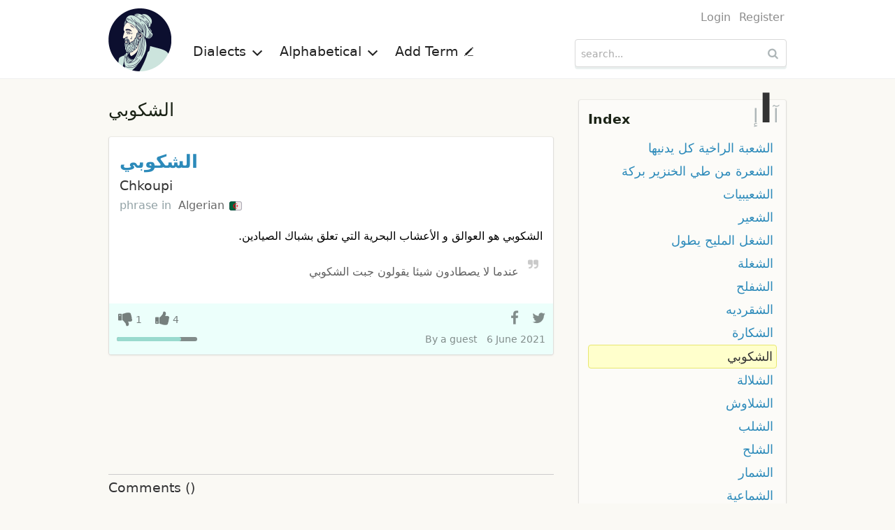

--- FILE ---
content_type: text/html; charset=UTF-8
request_url: https://en.mo3jam.com/term/%D8%A7%D9%84%D8%B4%D9%83%D9%88%D8%A8%D9%8A
body_size: 4918
content:
<!doctype html>
<html lang="en">
<head>
	<title>Mo3jam - الشكوبي</title>
    <meta charset="utf-8">
    <meta http-equiv="x-ua-compatible" content="ie=edge">
    <meta name="viewport" content="width=device-width,initial-scale=1">
     	<link rel="stylesheet" type="text/css" href="/fe/css/mo3jam-ltr.css?x5">
	<link rel="stylesheet" type="text/css" href="/fe/css/show.css?x5">
	<link rel="search" type="application/opensearchdescription+xml" title="Mo3jam" href="/mo3jam-search-en.xml">
    <link rel="canonical" href="https://en.mo3jam.com/term/%D8%A7%D9%84%D8%B4%D9%83%D9%88%D8%A8%D9%8A">
	<link rel="alternate" hreflang="ar" href="https://ar.mo3jam.com/term/%D8%A7%D9%84%D8%B4%D9%83%D9%88%D8%A8%D9%8A">
	<link rel="alternate" hreflang="en" href="https://en.mo3jam.com/term/%D8%A7%D9%84%D8%B4%D9%83%D9%88%D8%A8%D9%8A">
    <link rel="alternate" hreflang="x-default" href="https://ar.mo3jam.com/term/%D8%A7%D9%84%D8%B4%D9%83%D9%88%D8%A8%D9%8A">
	<meta property="fb:app_id" content="90649242355">
	<meta property="og:site_name" content="Mo3jam معجم">
	<meta property="og:image" content="https://en.mo3jam.com/fe/img/mo3jam-logo-180.png">
	<meta property="og:title" content="الشكوبي">
	<meta property="og:type" content="article">
	<meta property="og:url" content="https://mo3jam.com/term/%D8%A7%D9%84%D8%B4%D9%83%D9%88%D8%A8%D9%8A">
	<meta property="og:description" content="Definition of الشكوبي in colloquial Arabic">
    <script async src="//pagead2.googlesyndication.com/pagead/js/adsbygoogle.js"></script>
    <script>
        (adsbygoogle = window.adsbygoogle || []).push({
            google_ad_client: "ca-pub-5577468319354468",
            enable_page_level_ads: true
        });
    </script>
</head>
<body id="ltr">
<header id="header">
    <div class="header-proper row small-collapse medium-uncollapse">
        <nav id="site-nav" class="small-12 medium-8 columns">
            <div id="menu-toggle">
                <span class="icon-menu"></span>
            </div>
            <div id="site-identity">
                <a id="logo-link" href="/">
                    <picture>
                        <source srcset="/fe/img/mo3jam-logo-small-ltr.png" media="(max-width: 40em)">
                        <img id="site-logo" src="/fe/img/mo3jam-logo-large.png" alt="Mo3jam" title="Mo3jam">
                    </picture>
                </a>
            </div>
            <ul id="site-links">
                <li id="dialects-menu-item" class="site-item item-has-menu">
                    <a id="dialects-menu-link" class="site-link">Dialects <span class="sup icon-chevron-down"></span></a>
                    <ul id="dialects-menu" class="site-link-menu">
                        <li><a href="/dialect/Saudi"><span class="flag SAA"></span> Saudi<div class="dialect-term-count">3139 terms</div></a></li>
                        <li><a href="/dialect/Algerian"><span class="flag MAA_DZ"></span> Algerian<div class="dialect-term-count">2151 terms</div></a></li>
                        <li><a href="/dialect/Moroccan"><span class="flag MAA_MA"></span> Moroccan<div class="dialect-term-count">1008 terms</div></a></li>
                        <li><a href="/dialect/Egyptian"><span class="flag EGA"></span> Egyptian<div class="dialect-term-count">910 terms</div></a></li>
                        <li><a href="/dialect/Tunisian"><span class="flag MAA_TN"></span> Tunisian<div class="dialect-term-count">739 terms</div></a></li>
                        <li><a href="/dialect/Yemeni"><span class="flag YEA"></span> Yemeni<div class="dialect-term-count">709 terms</div></a></li>
                        <li><a href="/dialect/Syrian"><span class="flag LEA_SY"></span> Syrian<div class="dialect-term-count">648 terms</div></a></li>
                        <li><a href="/dialect/Iraqi"><span class="flag IRA"></span> Iraqi<div class="dialect-term-count">636 terms</div></a></li>
                        <li><a href="/dialect/Palestinian"><span class="flag LEA_PS"></span> Palestinian<div class="dialect-term-count">629 terms</div></a></li>
                        <li><a href="/dialect/Emirati"><span class="flag GAA_AE"></span> Emirati<div class="dialect-term-count">594 terms</div></a></li>
                        <li><a href="/dialect/Jordanian"><span class="flag LEA_JO"></span> Jordanian<div class="dialect-term-count">496 terms</div></a></li>
                        <li><a href="/dialect/Sudanese"><span class="flag SUA"></span> Sudanese<div class="dialect-term-count">484 terms</div></a></li>
                        <li><a href="/dialect/Kuwaiti"><span class="flag GAA_KW"></span> Kuwaiti<div class="dialect-term-count">481 terms</div></a></li>
                        <li><a href="/dialect/Libyan"><span class="flag MAA_LY"></span> Libyan<div class="dialect-term-count">437 terms</div></a></li>
                        <li><a href="/dialect/Bahraini"><span class="flag GAA_BH"></span> Bahraini<div class="dialect-term-count">361 terms</div></a></li>
                        <li><a href="/dialect/Lebanese"><span class="flag LEA_LB"></span> Lebanese<div class="dialect-term-count">330 terms</div></a></li>
                        <li><a href="/dialect/Qatari"><span class="flag GAA_QA"></span> Qatari<div class="dialect-term-count">317 terms</div></a></li>
                        <li><a href="/dialect/Omani"><span class="flag GAA_OM"></span> Omani<div class="dialect-term-count">257 terms</div></a></li>
                        <li><a href="/dialect/Hassaniya"><span class="flag MAA_MR"></span> Hassaniya<div class="dialect-term-count">99 terms</div></a></li>
                                            </ul>
                </li>
                <li id="initials-menu-item"  class="site-item item-has-menu">
                    <a id="initials-menu-link" class="site-link">Alphabetical <span class="sup icon-chevron-down"></span></a>
                    <ul id="initials-menu" class="site-link-menu">
                        <li><a href="/index/أ">أ</a></li><li><a href="/index/إ">إ</a></li><li><a href="/index/ا">ا</a></li><li><a href="/index/آ">آ</a></li><li><a href="/index/ب">ب</a></li><li><a href="/index/پ">پ</a></li><li><a href="/index/ت">ت</a></li><li><a href="/index/ث">ث</a></li><li><a href="/index/ج">ج</a></li><li><a href="/index/ڃ">ڃ</a></li><li><a href="/index/چ">چ</a></li><li><a href="/index/ح">ح</a></li><li><a href="/index/خ">خ</a></li><li><a href="/index/د">د</a></li><li><a href="/index/ذ">ذ</a></li><li><a href="/index/ر">ر</a></li><li><a href="/index/ز">ز</a></li><li><a href="/index/س">س</a></li><li><a href="/index/ش">ش</a></li><li><a href="/index/ص">ص</a></li><li><a href="/index/ض">ض</a></li><li><a href="/index/ط">ط</a></li><li><a href="/index/ظ">ظ</a></li><li><a href="/index/ع">ع</a></li><li><a href="/index/غ">غ</a></li><li><a href="/index/ف">ف</a></li><li><a href="/index/ڤ">ڤ</a></li><li><a href="/index/ڥ">ڥ</a></li><li><a href="/index/ق">ق</a></li><li><a href="/index/ڨ">ڨ</a></li><li><a href="/index/ك">ك</a></li><li><a href="/index/گ">گ</a></li><li><a href="/index/ل">ل</a></li><li><a href="/index/م">م</a></li><li><a href="/index/ن">ن</a></li><li><a href="/index/ه">ه</a></li><li><a href="/index/و">و</a></li><li><a href="/index/ي">ي</a></li>                    </ul>
                </li>
                <li class="site-item">
                    <a id="add-button" class="site-link" href="/term/add">Add Term <span class="sup icon-pencil"></span></a>
                </li>
                                <li class="site-item hide-for-medium aux-mobile-links">
                                            <a href="/user/login">Login</a>                                            <a href="/user/register">Register</a>                                                                <a class="ar" hreflang="ar" lang="ar" title="تصفّح معجم باللغة العربية" href="https://ar.mo3jam.com/term/%D8%A7%D9%84%D8%B4%D9%83%D9%88%D8%A8%D9%8A" rel="alternate"><span class="sup icon-language"></span> عربي</a>
                                    </li>
            </ul>
            <div class="headers-links-small show-for-small-only">
                <div class="header-link"><a href="/term/add">Add Term </a></div>
                            </div>

        </nav>
        <div id="search-container" class="small-12 medium-4 columns">
            <div id="pre-header-links">
                <div id="user-nav">
                    <ul class="user-links">
                                                    <li><a href="/user/login">Login</a></li>
                                                    <li><a href="/user/register">Register</a></li>
                                            </ul>
                </div>
            </div>
            <form id="search-form" method="get" action="/search" role="search">
                <input id="search-input" maxlength="255" autocapitalize="off" autocomplete="off" autocorrect="off" spellcheck="false" tabindex="0" type="search" name="q" placeholder="search..." value="" />
                <button id="search-button" class="sup" type="submit" title="search...">&nbsp;</button>
            </form>
        </div>
    </div>
</header>

<main class="row">
<div id="content" class="small-12 medium-8 column">
<h1 id="def-page-heading" class="ar base-dir">الشكوبي</h1>
	<div id="definitions">
	<article id="d21880" class="def MAA_DZ">
    <header>
        <h2 class="def-term"><a href="/term/الشكوبي">الشكوبي</a>  </h2>
        <span class="def-term-tr ts ltr">Chkoupi</span>
    </header>
	<div class="def-main">
        <div class="dialects">
            <span>phrase in</span>  <a class="dialect" href="/dialect/Algerian">Algerian <span class="flag MAA_DZ"></span></a>         </div>
<div class="def-content ar cur-def" lang="ar"><div class="def-body">الشكوبي هو العوالق و الأعشاب البحرية التي تعلق بشباك الصيادين.</div><div class="example"><span class="sup example-icon"></span> عندما لا يصطادون شيئا يقولون جبت الشكوبي</div></div>	</div>
	<footer>
        <div class="def-actions">
            <div class="vote-links">
                <span class="action vote vote-down"><span class="digit-text">1</span></span>
                <span class="action vote vote-up"><span class="digit-text">4</span></span>
                            </div>
                        <div class="votes-bar" >
                <div class="up-votes-bar-fill" style="width:80%"></div>
            </div>
            <div class="share-bar" data-def-id="d21880">
                <a class="action share-facebook"></a>
                <a class="action share-twitter"></a>
                <a class="action share-whatsapp"></a>
            </div>
        </div>
		<div class="info">
            <address>By <span class="def-user">a guest</span></address>
			<time datetime="2021-06-06T16:11:33+00:00">6 June 2021</time>
		</div>
			</footer>
	</article>
    
<ins class="adsbygoogle"
     style="display:block"
     data-ad-format="fluid"
     data-ad-layout-key="-gu-3+1f-3d+2z"
     data-ad-client="ca-pub-5577468319354468"
     data-ad-slot="8372010232"></ins>
<script>
    (adsbygoogle = window.adsbygoogle || []).push({});
</script>
	</div>

<div id="term-comments">
    <h5>Comments <span style="display:inline-block">(<fb:comments-count href="http://ar.mo3jam.com/term/الشكوبي"></fb:comments-count>)</span></h5>
	<fb:comments href="http://mo3jam.com/term/الشكوبي" num_posts="5" width="100%"></fb:comments>
    <script id="facebook-jssdk" async defer crossorigin="anonymous" src="https://connect.facebook.net/en_US/sdk.js"></script>
</div>
</div>
<aside id="aux" class="small-12 medium-4 column">

	<nav id="term-index-wrap" class="enclosure">
		<h4><a href="/index">Index</a></h4>
		<div id="initials-mini-wrap">
			<a id="prev-initial" href="/term/إبتل">إ</a>
			<a id="current-initial" href="/index/ا">ا</a>
			<a id="next-initial" href="/term/آ">آ</a>
		</div>
		<ul id="term-index" class="rtl">
						<li><a href="/term/الشعبة الراخية كل يدنيها">الشعبة الراخية كل يدنيها</a></li>
				<li><a href="/term/الشعرة من طي الخنزير بركة">الشعرة من طي الخنزير بركة</a></li>
				<li><a href="/term/الشعيبيات">الشعيبيات</a></li>
				<li><a href="/term/الشعير">الشعير</a></li>
				<li><a href="/term/الشغل المليح يطول">الشغل المليح يطول</a></li>
				<li><a href="/term/الشغلة">الشغلة</a></li>
				<li><a href="/term/الشفلح">الشفلح</a></li>
				<li><a href="/term/الشقرديه">الشقرديه</a></li>
				<li><a href="/term/الشكارة">الشكارة</a></li>
				<li class="current-term"><a href="/term/الشكوبي">الشكوبي</a></li>
				<li><a href="/term/الشلالة">الشلالة</a></li>
				<li><a href="/term/الشلاوش">الشلاوش</a></li>
				<li><a href="/term/الشلب">الشلب</a></li>
				<li><a href="/term/الشلح">الشلح</a></li>
				<li><a href="/term/الشمار">الشمار</a></li>
				<li><a href="/term/الشماعية">الشماعية</a></li>
				<li><a href="/term/الشمبورة">الشمبورة</a></li>
				<li><a href="/term/الشمسية">الشمسية</a></li>
				<li><a href="/term/الشمشول">الشمشول</a></li>
				<li><a href="/term/الشنتير">الشنتير</a></li>
				<li><a href="/term/الشنظيرة">الشنظيرة</a></li>
				<li><a href="/term/الشنين">الشنين</a></li>
				<li><a href="/term/الشوب">الشوب</a></li>
				<li><a href="/term/الشوت">الشوت</a></li>
				<li><a href="/term/الشومة">الشومة</a></li>
				<li><a href="/term/الشي لأ زاد عن حده أنقلب ضده">الشي لأ زاد عن حده أنقلب ضده</a></li>
				<li><a href="/term/الشيب الأزرق">الشيب الأزرق</a></li>
				<li><a href="/term/الشير">الشير</a></li>
				<li><a href="/term/الشيطة  الشيطه  شيطي  شيعي  شيطة بيطة فيطة ليطة">الشيطة  الشيطه  شيطي  شيعي  شيطة بيطة فيطة ليطة</a></li>
				<li><a href="/term/الشيطي">الشيطي</a></li>
						</ul>
	</nav>

	<!-- Def Page Skyscraper -->
	<ins class="adsbygoogle"
		 style="display:inline-block;width:300px;height:600px"
		 data-ad-client="ca-pub-5577468319354468"
		 data-ad-slot="7030596308"></ins>

	<script>
		(adsbygoogle = window.adsbygoogle || []).push({});
	</script>
</aside>
<div id="login-dialogue" class="overlay">
	<div id="dialogue-close-button" class="sup"></div>
    <h6 class="overlay-title">Login to continue</h6>
	<div class="message-row hidden"></div>
	<form method="post" action="/user/login" class="form"> 
		<input type="hidden" name="return" value="term/الشكوبي" />
	<div class="form-row">
		<div class="form-label s te">
			<label for="modal-email-input">Email</label>
		</div>
		<div class="control s">
			<input id="modal-email-input" type="text" class="text-input" autocomplete="email" name="email" placeholder="Email" />
		</div>
	</div>
	<div class="form-row">
		<div class="form-label s te">
			<label for="password">Password</label>
		</div>
		<div class="control s">
			<div><input id="password" class="text-input" autocomplete="current-password" type="password" name="password" placeholder="Password" /></div>
			<div class="remember-me"><label> <input type="checkbox" name="remember" value="true" checked="checked" /> &nbsp; Remember me </label></div>
		</div>
	</div>
	<div class="form-row action-row">
        <div class="form-label s"></div>
		<div class="control s">
			<input class="form-button" type="submit" value="Login" />
			<span style="padding: 0 30px"> or <a href="/user/register">Create an account</a> </span>
		</div>
	</div>

	</form>
</div></main>

<footer id="footer">
    <div class="row">
        <div class="small-12 medium-8 columns text en">
                            Copyright &copy; 2009–2026. All rights reserved.<br />
                The content published by our users does not reflect the opinions or beliefs of the website's owner.
                For advertising inquiries contact us on <a href="mailto:info@mo3jam.com">info@mo3jam.com</a>

                        <br />
            <div>
                <a href="https://www.facebook.com/mo3jami"><span class="sup icon-facebook"></span></a> <a href="https://twitter.com/mo3jam"><span class="sup icon-twitter"></span></a> <a href="https://instagram.com/mo3jam"><span class="sup icon-instagram"></span></a>
            </div>
        </div>
        <div class="small-12 medium-4 columns">
                        <div class="ar text"><a class="locale" title="تصفّح معجم باللغة العربية" href="https://ar.mo3jam.com/term/%D8%A7%D9%84%D8%B4%D9%83%D9%88%D8%A8%D9%8A" rel="alternate" hreflang="ar" lang="ar"><span class="sup icon-language"></span> عربي</a></div>
                    </div>
    </div>
</footer>
<div id="bg-overlay">&nbsp;</div>
<div id="fb-root"></div>
<script defer src="/fe/js/mo3jam.pack.min.js?x6"></script>
<script>
    (function(i,s,o,g,r,a,m){i['GoogleAnalyticsObject']=r;i[r]=i[r]||function(){
        (i[r].q=i[r].q||[]).push(arguments)},i[r].l=1*new Date();a=s.createElement(o),
        m=s.getElementsByTagName(o)[0];a.async=1;a.src=g;m.parentNode.insertBefore(a,m)
    })(window,document,'script','//www.google-analytics.com/analytics.js','ga');

    ga('create', 'UA-703567-7', 'auto', {'legacyCookieDomain': 'mo3jam.com'});
    ga('send', 'pageview');
</script>
</body></html>

--- FILE ---
content_type: text/html; charset=utf-8
request_url: https://www.google.com/recaptcha/api2/aframe
body_size: 268
content:
<!DOCTYPE HTML><html><head><meta http-equiv="content-type" content="text/html; charset=UTF-8"></head><body><script nonce="636wseKyJk0-AkOQL0UY7g">/** Anti-fraud and anti-abuse applications only. See google.com/recaptcha */ try{var clients={'sodar':'https://pagead2.googlesyndication.com/pagead/sodar?'};window.addEventListener("message",function(a){try{if(a.source===window.parent){var b=JSON.parse(a.data);var c=clients[b['id']];if(c){var d=document.createElement('img');d.src=c+b['params']+'&rc='+(localStorage.getItem("rc::a")?sessionStorage.getItem("rc::b"):"");window.document.body.appendChild(d);sessionStorage.setItem("rc::e",parseInt(sessionStorage.getItem("rc::e")||0)+1);localStorage.setItem("rc::h",'1769171309629');}}}catch(b){}});window.parent.postMessage("_grecaptcha_ready", "*");}catch(b){}</script></body></html>